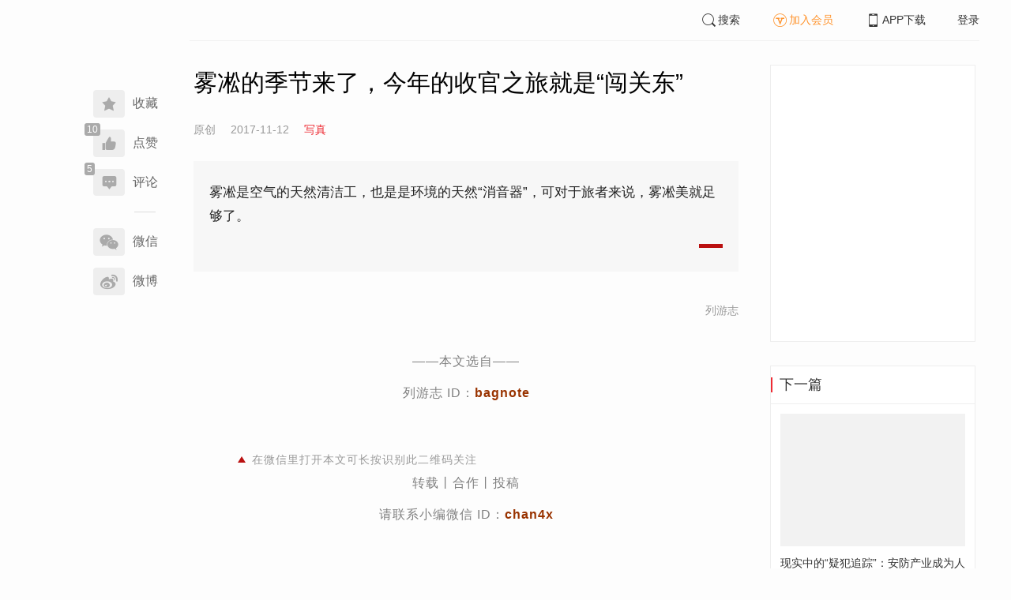

--- FILE ---
content_type: text/html; charset=UTF-8
request_url: https://www.infzm.com/contents/130643?source=124&source_1=130798
body_size: 6251
content:
<!DOCTYPE html>
<html lang="zh-hans" class="ui-trbm">
<head>
    <meta charset="UTF-8">
    <meta name="viewport" content="width=device-width, initial-scale=1.0">
    <meta http-equiv="X-UA-Compatible" content="ie=edge">
    <title>雾凇的季节来了 | 南方周末</title>
    <meta name="author" content="列游志">
    <meta name="description" content="雾凇是空气的天然清洁工，也是是环境的天然“消音器”，可对于旅者来说，雾凇美就足够了。">
    <meta name="keywords" content="雾凇">
        <link rel="stylesheet" href="https://at.alicdn.com/t/font_1071502_wpvvcrq8wm.css">
    <link rel="stylesheet" href="/web/styles/bootstrap.css?id=256a4ba6f7d1e290cb9e">
    <link rel="stylesheet" href="/web/styles/swiper.css?id=a1ccf43173d14f1758c5">
    <link rel="stylesheet" href="/web/styles/common.css?id=aac14c486c504d62313f">
    <script type="text/javascript" src="https://s96.cnzz.com/z_stat.php?id=1277810324&web_id=1277810324"></script>
    
<link rel="stylesheet" href="/web/styles/detail/bootstrap.css?id=a1fe5e260dd8b83bda9c">




</head>
<body>
    <section class="container-full nfzm-layout">
    <!--[ad__start]-->
    <div class="nfzm-ad" id="W-C1"></div>
    <div class="nfzm-ad" id="W-C2"></div>
    <!--[ad__end]-->
    <div class="nfzm-layout__inner" data-class="container" is="PinContainer">
        <div class="nfzm-layout__navi" is="Pin" :fixed="false" dynamic offset-y="24" scroll-with="vertical">
            <!--[navi__start]-->
            <nav class="nfzm-navi">
    <div class="nfzm-brand"><a href="/"></a></div>
    <div class="nfzm-left-bar">
                <div is="FavoriteButton" v-model="favorited" :link-id="content.link_id" :is-login="user.islogin" v-cloak></div>
                        <div is="LikeButton" v-model="liked" :count="content.ding_count" :link-id="content.link_id" :is-login="user.islogin" :content="content" v-cloak></div>
                                <div class="icon-item" @click="scrollTo($event, '.__comment__')"><span data-count="5"><i class="iconfont iconcomment"></i></span><span>评论</span></div>
                        <p class="share-text">分享到</p>
        <div is="WechatShare" v-on:on-show="onWechatPopoverShow" url="https://www.infzm.com/wap/?from=pcqrcode#/content/130643" v-cloak></div>
        <div class="icon-item  color-weibo" v-on:click="WBShare(__STATUS__.content.subject, __STATUS__.content.introtext)"><span><i class="iconfont iconweibo"></i></span><span>微博</span></div>
    </div>
</nav>
            <!--[navi__end]-->
        </div>
        <div class="nfzm-layout__main">
            <header class="nfzm-layout__header">
                                <!--[header__start]-->
                <header class="nfzm-header">
    <div class="nfzm-header__content clearfix">
        
        <ul class="nfzm-list clearfix">
                            <li><a href="javascript:;" @click="shown.SearchPanel=true"><i class="iconfont iconsearch"></i>搜索</a></li>
                        <li><a href="javascript:;" id="payment-btn" class="text-deputy"><i class="iconfont iconin-member"></i>加入会员</a></li>
            <li><a target="_blank" href="/download"><i class="iconfont iconshouji"></i>APP下载</a></li>
            <li is="LoginStatus"><a id="btn-login" href="//passport.infzm.com/login" target="__brank">登录</a></li>
            
        </ul>
    </div>
</header>
                <!--[header__end]-->
                            </header>
            <div class="row">
    <div class="col-sm-8">
        <div class="nfzm-content">
            
            
            
            
            

            
            
                            
            
        
        <article>
            <div class="nfzm-content__title">
                <h1>雾凇的季节来了，今年的收官之旅就是“闯关东”
                    
                                            <div class="nfzm-content__title_meta nfzm-content__title_meta--red"></div>
                    
                                    </h1>
                
            </div>
            <div class="nfzm-content__meta">
                <p class="nfzm-content__author">
                                            <span class="content__original">原创</span>
                    
                    <span class="nfzm-content__publish" data-time="2017-11-12 22:16:35">2017-11-12</span>

                                            <a href="/contents?term_id=132&form_content_id=130643"><span class="nfzm-content__term">写真</span></a>
                    
                </p>
            </div>
            <div class="nfzm-content__content">
                                                    
                                    <blockquote class="nfzm-bq">雾凇是空气的天然清洁工，也是是环境的天然“消音器”，可对于旅者来说，雾凇美就足够了。</blockquote>
                
                <div class="nfzm-content__team">
                                        <p class="nfzm-content__author">列游志</p>
                    
                    
                                    </div>

                <!-- vote components in top start-->
                                <!-- vote components in top end-->

                <!-- 播客文章 -->
                
                <div class="nfzm-content__fulltext ">
                    <!--fulltext start-->
                    <p style="padding: 0px; margin: 0px 0px 10px; list-style: none; font-family: 宋体, sans-serif; text-align: center;"><span style="padding: 0px; margin: 0px; list-style: none; color: rgb(128, 128, 128);">&mdash;&mdash;本文选自&mdash;&mdash;</span></p><p style="padding: 0px; margin: 0px 0px 10px; list-style: none; font-family: 宋体, sans-serif; text-align: center;"><span style="padding: 0px; margin: 0px; list-style: none; color: rgb(128, 128, 128);">列游志 ID：</span><span style="padding: 0px; margin: 0px; list-style: none; font-weight: 700;"><span style="padding: 0px; margin: 0px; list-style: none; color: rgb(153, 51, 0);">bagnote</span></span></p><p class="contentImg image"><img src="http://images.infzm.com/medias/2017/0602/116936.jpeg" class="origin" width="172" height="172" alt="" /></p><p class="cm_pic_caption" style="text-align:center;color:#999;line-height:1.4em;padding:0 4em;">在微信里打开本文可长按识别此二维码关注</p><p style="padding: 0px; margin: 0px 0px 10px; list-style: none; font-family: 宋体, sans-serif; text-align: center;"><span style="padding: 0px; margin: 0px; list-style: none; color: rgb(128, 128, 128);">转载丨合作丨投稿</span></p><p style="padding: 0px; margin: 0px 0px 10px; list-style: none; font-family: 宋体, sans-serif; text-align: center;"><span style="padding: 0px; margin: 0px; list-style: none; color: rgb(128, 128, 128);">请联系小编微信 ID：</span><span style="padding: 0px; margin: 0px; list-style: none; color: rgb(153, 51, 0);"><span style="padding: 0px; margin: 0px; list-style: none; font-weight: 700;">chan4x</span></span></p><p>&nbsp;</p><p class="introduction" style="quotes:none;color:#059;">雾凇是空气的天然清洁工，也是是环境的天然&ldquo;消音器&rdquo;，可对于旅者来说，雾凇美就足够了。</p><p class="contentImg image"><img src="http://images.infzm.com/medias/2017/1125/124995.jpeg@660x440" class="landscape" width="660" height="440" alt="" /></p><p class="cm_pic_caption" style="text-align:center;color:#999;line-height:1.4em;padding:0 4em;"><span class="cm_pic_author" style="color:#AAA;">（新华社/图）</span></p><p class="contentImg image"><img src="http://images.infzm.com/medias/2017/1125/124996.jpeg@660x440" class="landscape" width="660" height="440" alt="" /></p><p class="cm_pic_caption" style="text-align:center;color:#999;line-height:1.4em;padding:0 4em;"><span class="cm_pic_author" style="color:#AAA;">（新华社/图）</span></p><p>近日，地处中俄界江黑龙江上游的黑龙江省大兴安岭地区呼玛江段在降雪降温影响下，出现了雾凇景色。这般奇观美得让人觉得这是昙花一现，然而，雾凇的季节才开始。</p><p class="contentImg image"><img src="http://images.infzm.com/medias/2017/1125/124997.jpeg@660x440" class="landscape" width="660" height="440" alt="" /></p><p class="cm_pic_caption" style="text-align:center;color:#999;line-height:1.4em;padding:0 4em;"><span class="cm_pic_author" style="color:#AAA;">（新华社/图）</span></p><p class="contentImg image"><img src="http://images.infzm.com/medias/2017/1125/124998.jpeg@660x440" class="landscape" width="660" height="440" alt="" /></p><p class="cm_pic_caption" style="text-align:center;color:#999;line-height:1.4em;padding:0 4em;"><span class="cm_pic_author" style="color:#AAA;">（新华社/图）</span></p><p class="contentImg image"><img src="http://images.infzm.com/medias/2017/1125/124999.jpeg@660x440" class="landscape" width="660" height="440" alt="" /></p><p class="cm_pic_caption" style="text-align:center;color:#999;line-height:1.4em;padding:0 4em;"><span class="cm_pic_author" style="color:#AAA;">（新华社/图）</span></p><p>雾凇乍一看像昨夜通宵的那场雪给整片树林披一层洁白的雪毯，但它并不是来自于遥远的天</p>
                    <!--fulltext end-->
                </div>

                                    <!--2024 newyear hack-->
                                                                    <div class="nfzm-article-jumbotron nfzm-article-jumbotron--unauth">
                            <div class="nfzm-article-jumbotron__header">
                                <h3>登录后获取更多权限</h3>
                            </div>
                            <div class="nfzm-article-jumbotron__content">
                                <a href="http://passport.infzm.com/login?refer=http%3A%2F%2Fwww.infzm.com%2Fcontents%2F130643&source=125&source_1=130643" class="btn" @click.prevent.stop="onPlaymentPromptClick($event,{from:'login'})">立即登录</a>
                            </div>
                            <div class="nfzm-article-jumbotron__footer"></div>
                        </div>
                                                                            
                                <div>
                    <a href="//passport.infzm.com/payment?refer=%2f%2fwww.infzm.com%2fcontents%2f130643&source=126&source_1=130643" @click.prevent.stop="onPlaymentPromptClick($event,{from:'prompt-after'})">
                        <img width="100%" src="//images.infzm.com/cms/medias/image/22/08/17/wrTAfMW10qIbFlTiBm8w49Pe2JsxFOtqbO2kNT4g.jpeg" alt="">
                    </a>
                </div>
                                
                
                <!-- vote components in bottom start-->
                
                <p class="nfzm-content__editors">
                                        <span class="nfzm-content__network_editor">网络编辑：小尘4x</span>
                                                        </p>

                                <div class="nfzm-content__originalTips">
                    欢迎分享、点赞与留言。本作品的版权为南方周末或相关著作权人所有，任何第三方未经授权，不得转载，否则即为侵权。
                </div>
                
                <div class="nfzm-content__footer">
                    <div class="nfzm-content__tags">
                                                                        <a href="/search?k=雾凇" type="submit" class="btn btn-default">雾凇</a>
                                                                    </div>
                                    </div>
            </div>
        </article>


                    



        <!--[广告位 W-C4 start]-->
        <div class="nfzm-ad" id="W-C4"></div>
        <!--[广告位 W-C4 end]-->

        <!--[相关文章 start]-->
        <div class="nfzm-panel">
                        <header class="nfzm-panel__header">
                <h4 class="text-center">相关文章</h4>
            </header>
            <article>
                <ul class="nfzm-list ui-disc ui-important">
                                        <li>
                        <a href="/contents/130798?source=124&amp;source_1=130643">
    <div class="nfzm-content-item nfzm-content-item--big_left">
                <div class="nfzm-content-item__content">
            <div class="nfzm-content-item__inner">
                                    <header class="nfzm-content-item__title">
                        <h5>
                            玻利维亚“天空之镜”：原来天堂触手可及
                                                    </h5>
                    </header>
                                                                                    <footer class="nfzm-content-item__meta">
                                                                            <div class="nfzm-content-item__meta_icon nfzm-content-item__meta_icon--red"></div>
                                                                                                    <span>写真</span>
                                                                            <span>2017-11-16</span>
                                                                            <span class="pull-right">2评论</span>
                                            </footer>
                            </div>
        </div>
    </div>
</a>
                    </li>
                                        <li>
                        <a href="/contents/130817?source=124&amp;source_1=130643">
    <div class="nfzm-content-item nfzm-content-item--big_left">
                <div class="nfzm-content-item__content">
            <div class="nfzm-content-item__inner">
                                    <header class="nfzm-content-item__title">
                        <h5>
                            开平看碉楼，梦回千里旧时光
                                                    </h5>
                    </header>
                                                                                    <footer class="nfzm-content-item__meta">
                                                                            <div class="nfzm-content-item__meta_icon nfzm-content-item__meta_icon--red"></div>
                                                                                                    <span>写真</span>
                                                                            <span>2017-11-17</span>
                                                                            <span class="pull-right">1评论</span>
                                            </footer>
                            </div>
        </div>
    </div>
</a>
                    </li>
                                        <li>
                        <a href="/contents/130820?source=124&amp;source_1=130643">
    <div class="nfzm-content-item nfzm-content-item--big_left">
                <div class="nfzm-content-item__content">
            <div class="nfzm-content-item__inner">
                                    <header class="nfzm-content-item__title">
                        <h5>
                            漫步圣彼得堡，迷失在皑皑白雪里
                                                    </h5>
                    </header>
                                                                                    <footer class="nfzm-content-item__meta">
                                                                            <div class="nfzm-content-item__meta_icon nfzm-content-item__meta_icon--red"></div>
                                                                                                    <span>写真</span>
                                                                            <span>2017-11-18</span>
                                                                    </footer>
                            </div>
        </div>
    </div>
</a>
                    </li>
                                        <li>
                        <a href="/contents/131010?source=124&amp;source_1=130643">
    <div class="nfzm-content-item nfzm-content-item--big_left">
                <div class="nfzm-content-item__content">
            <div class="nfzm-content-item__inner">
                                    <header class="nfzm-content-item__title">
                        <h5>
                            下了雪的色达，只剩宁静
                                                    </h5>
                    </header>
                                                                                    <footer class="nfzm-content-item__meta">
                                                                            <div class="nfzm-content-item__meta_icon nfzm-content-item__meta_icon--red"></div>
                                                                                                    <span>写真</span>
                                                                            <span>2017-11-23</span>
                                                                            <span class="pull-right">3评论</span>
                                            </footer>
                            </div>
        </div>
    </div>
</a>
                    </li>
                                        <li>
                        <a href="/contents/131030?source=124&amp;source_1=130643">
    <div class="nfzm-content-item nfzm-content-item--big_left">
                <div class="nfzm-content-item__content">
            <div class="nfzm-content-item__inner">
                                    <header class="nfzm-content-item__title">
                        <h5>
                            成都：商业气息底下是历史的厚重
                                                    </h5>
                    </header>
                                                                                    <footer class="nfzm-content-item__meta">
                                                                            <div class="nfzm-content-item__meta_icon nfzm-content-item__meta_icon--red"></div>
                                                                                                    <span>写真</span>
                                                                            <span>2017-11-24</span>
                                                                            <span class="pull-right">1评论</span>
                                            </footer>
                            </div>
        </div>
    </div>
</a>
                    </li>
                                        <li>
                        <a href="/contents/131066?source=124&amp;source_1=130643">
    <div class="nfzm-content-item nfzm-content-item--left">
                <div class="nfzm-content-item__content">
            <div class="nfzm-content-item__inner">
                                    <header class="nfzm-content-item__title">
                        <h5>
                            原乡部落，隐秘在京郊的心灵捕手
                                                    </h5>
                    </header>
                                                                                    <footer class="nfzm-content-item__meta">
                                                                            <div class="nfzm-content-item__meta_icon nfzm-content-item__meta_icon--red"></div>
                                                                                                    <span>写真</span>
                                                                            <span>2017-11-28</span>
                                                                            <span class="pull-right">1评论</span>
                                            </footer>
                            </div>
        </div>
    </div>
</a>
                    </li>
                                        <li>
                        <a href="/contents/130227?source=124&amp;source_1=130643">
    <div class="nfzm-content-item nfzm-content-item--big_left">
                <div class="nfzm-content-item__content">
            <div class="nfzm-content-item__inner">
                                    <header class="nfzm-content-item__title">
                        <h5>
                            当青海没有了油菜花
                                                    </h5>
                    </header>
                                                                                    <footer class="nfzm-content-item__meta">
                                                                            <div class="nfzm-content-item__meta_icon nfzm-content-item__meta_icon--red"></div>
                                                                                                    <span>写真</span>
                                                                            <span>2017-10-29</span>
                                                                            <span class="pull-right">1评论</span>
                                            </footer>
                            </div>
        </div>
    </div>
</a>
                    </li>
                                        <li>
                        <a href="/contents/130413?source=124&amp;source_1=130643">
    <div class="nfzm-content-item nfzm-content-item--big_left">
                <div class="nfzm-content-item__content">
            <div class="nfzm-content-item__inner">
                                    <header class="nfzm-content-item__title">
                        <h5>
                            “水中王城”的雨季，走进缅甸茵莱湖
                                                    </h5>
                    </header>
                                                                                    <footer class="nfzm-content-item__meta">
                                                                            <div class="nfzm-content-item__meta_icon nfzm-content-item__meta_icon--red"></div>
                                                                                                    <span>写真</span>
                                                                            <span>2017-11-03</span>
                                                                            <span class="pull-right">1评论</span>
                                            </footer>
                            </div>
        </div>
    </div>
</a>
                    </li>
                                        <li>
                        <a href="/contents/130434?source=124&amp;source_1=130643">
    <div class="nfzm-content-item nfzm-content-item--big_left">
                <div class="nfzm-content-item__content">
            <div class="nfzm-content-item__inner">
                                    <header class="nfzm-content-item__title">
                        <h5>
                            黄石国家公园：超越想象力的美
                                                    </h5>
                    </header>
                                                                                    <footer class="nfzm-content-item__meta">
                                                                            <div class="nfzm-content-item__meta_icon nfzm-content-item__meta_icon--red"></div>
                                                                                                    <span>写真</span>
                                                                            <span>2017-11-05</span>
                                                                            <span class="pull-right">4评论</span>
                                            </footer>
                            </div>
        </div>
    </div>
</a>
                    </li>
                                        <li>
                        <a href="/contents/130625?source=124&amp;source_1=130643">
    <div class="nfzm-content-item nfzm-content-item--big_left">
                <div class="nfzm-content-item__content">
            <div class="nfzm-content-item__inner">
                                    <header class="nfzm-content-item__title">
                        <h5>
                            转山转水转佛塔，战火中与另一个缅甸相遇
                                                    </h5>
                    </header>
                                                                                    <footer class="nfzm-content-item__meta">
                                                                            <div class="nfzm-content-item__meta_icon nfzm-content-item__meta_icon--red"></div>
                                                                                                    <span>写真</span>
                                                                            <span>2017-11-10</span>
                                                                            <span class="pull-right">3评论</span>
                                            </footer>
                            </div>
        </div>
    </div>
</a>
                    </li>
                                    </ul>
            </article>
                    </div>
        <!--[相关文章 end]-->

        <!--[评论 start]-->
                <div class="__comment__" is="ContentComment" :count="content.comment_count" :id="content.id" :link-id="content.link_id" :content="content":is-login="user.islogin"></div>
                <!--[评论 end]-->
    </div>
</div>


<aside class="col-sm-4">
    <div class="nfzm-ad" id="W-C3"></div>

    <section class="nfzm-panel nfzm-panel--border nfzm-app nfzm-panel--white">
    </section>

        <div is="Pin" dynamic overflow container="aside.col-sm-4" offset-y="30">
        <section class="nfzm-panel nfzm-panel--border nfzm-panel--white">
            <header>
                <h4 class="nfzm-title">下一篇</h4>
            </header>
            <article>
                <ul class="nfzm-list next_content">
                    <li>
                        <a href="/contents/130644?source=202&amp;source_1=130643">
    <div class="nfzm-content-item nfzm-content-item--card nfzm-content-item--sm">
                    <div class="nfzm-content-item__cover">
                                                                                            <div class="nfzm-media-object nfzm-media-object--fit-cover">
    <div class="inner">
                    <img src="http://images.infzm.com/medias/2017/1112/124330.jpeg" alt="" title="">
            </div>
    </div>
                                                </div>
                <div class="nfzm-content-item__content">
            <div class="nfzm-content-item__inner">
                                    <header class="nfzm-content-item__title">
                        <h5>
                            现实中的“疑犯追踪”：安防产业成为人工智能最早落点
                                                                                                                                <div class="nfzm-content-item__title_icon nfzm-content-item__title_icon--red"></div>
                                                                                                                    </h5>
                    </header>
                                                                            </div>
        </div>
    </div>
</a>
                    </li>
                </ul>
            </article>
        </section>
    </div>
    </aside>

</div>

<section class="row">
    <div is="uiv-modal" v-cloak v-model="login_popup.popup" :footer="false" :header="false" title="login-popup" ref=login-popup class="login-popup">
        <p>登录获取更多阅读权限</p>
        <a href="http://passport.infzm.com/login?refer=http%3A%2F%2Fwww.infzm.com%2Fcontents%2F130643" class="btn btn-primary login-popup-btn">
            立即登录
        </a>
        <div class="login-popup-close" @click="login_popup.popup = false"></div>
    </div>

    <div is="uiv-modal" v-cloak v-model="isview_popup.popup" :footer="false" :header="false" title="isview-popup" ref=isview-popup class="isview-popup">
        <div class="isview-popup-content">
            <div>
                <p>{{ isview_popup.firstLine }}<span>{{ isview_popup.highlight }}</span>
                </p>
                <p>{{ isview_popup.secondLine }}</p>
            </div>
            <a href="http://passport.infzm.com/payment?refer=%2f%2fwww.infzm.com%2fcontents%2f130643" class="btn btn-primary isview-popup-btn">
                {{ isview_popup.buttonText }}
            </a>
            <div class="isview-popup-close" @click="isview_popup.popup = false"></div>
        </div>
    </div>
</section>
        </div>
    </div>
    <div class="nfzm-layout__inner">
        <!--[ad__start]-->
                        <div class="nfzm-ad" id="W-C5"></div>
        <!--[ad__end]-->
    </div>
    <div class="nfzm-layout__footer">
                <!--[footer__start]-->
        <footer class="footer nfzm-footer">
    <div class="footer__wrapper">
        <div class="footer__content">
            <ul class="footer-postcards">
                <li>
                    <div class="tips">关于南周</div>
                    <div class="cards"><a target="_blank" href="http://infzm.com/topics/t158.html">南周品牌</a>
                    </div>
                    <div class="cards"><a target="_blank" href="/download">南周APP</a>
                    </div>
                    <div class="cards"><a target="_blank" href="/about">关于我们</a></div>
                </li>
                <li>
                    <div class="tips">交流与合作</div>
                    <div class="cards"><a target="_blank" href="//csr.infzm.com">善择云平台</a></div>
                    <div class="cards"><a target="_blank" href="/advertising">广告服务</a></div>
                    
                </li>
                <li>
                    <div class="tips">友情链接</div>
                    <div class="cards"><a target="_blank" href="http://www.nfpeople.com/">南方人物周刊</a></div>
                    <div class="cards"><a target="_blank" href="http://www.southcn.com/">南方网</a></div>
                    <div class="cards"><a target="_blank" href="http://www.oeeee.com/">南方都市报</a></div>
                    <div class="cards"><a target="_blank" href="http://www.21jingji.com/">21经济网</a></div>
                </li>
                <li>
                    <div class="tips">联系我们</div>
                    <div class="cards"><a target="_blank" href="//www.infzm.com/contact">客服热线</a></div>
                    <div class="cards"><a target="_blank" href="//weibo.com/infzm">关注南周微博</a></div>
                </li>
                <li>
                    <div class="footer-qrcode">
                        <div class="">
                            <div class="pic"></div>
                            <em>南方周末APP下载</em>
                        </div>
                        <div class="">
                            <div class="pic"></div>
                            <em>南方周末公众号</em>
                        </div>
                        <div class="">
                            <div class="pic"></div>
                            <em>南周知道公众号</em>

                        </div>
                        <div class="">
                            <div class="pic"></div>
                            <em>24楼影院公众号</em>
                        </div>
                        <div class="">
                            <div class="pic"></div>
                            <em>南瓜学堂公众号</em>
                        </div>

                    </div>
                </li>
            </ul>
            <div class="footer-partner">
                <div class="" style="">
                    <p>&nbsp;</p>
                    <p>广东南方数媒工场科技有限责任公司 | 新闻信息服务许可证号：44120190002 ICP经营许可证号：粤B2-20050252号 网站备案信息：<a href='https://beian.miit.gov.cn' style="color:#999">粤ICP备13019428号</a></p>
                    <p>违法和不良信息监督电话：020-87361587 | 监督邮箱：nfzm@infzm.com</p>
                    <p><span><img style="margin-bottom: 2px;margin-right: 2px;" src="http://www.beian.gov.cn/img/new/gongan.png">
                            <a href="http://www.beian.gov.cn/portal/registerSystemInfo?recordcode=44010402002852"
                               style="display:inline-block;color:#999" target="_blank">粤公网安备 44010402002852号</a></span>
                    </p>
                </div>
            </div>
        </div>
    </div>

</footer>
        <!--[footer__end]-->
            </div>
    <div is="SearchPanel" v-model="shown.SearchPanel"></div>

        <div class="nfzm-fixed-right">
        <div is="GoTop" class="go-top"></div>
    </div>
    </section>
            <script src="/web/js/chunks/vendor.js?id=4e587e3d6761cd8f0ca7"></script>
        <script>
    __STATUS__ = {"content":{"id":130643,"link_id":280762,"ding_count":10,"comment_count":5,"pay_property":{"content_type":"article","content_subtype":"0","front_template":"","mode":"meterage","end_freetime":null,"is_originnal":1,"detail_style":0,"color_mode":0,"chapter_display":0},"subject":"\u96fe\u51c7\u7684\u5b63\u8282\u6765\u4e86\uff0c\u4eca\u5e74\u7684\u6536\u5b98\u4e4b\u65c5\u5c31\u662f\u201c\u95ef\u5173\u4e1c\u201d","introtext":"\u96fe\u51c7\u662f\u7a7a\u6c14\u7684\u5929\u7136\u6e05\u6d01\u5de5\uff0c\u4e5f\u662f\u662f\u73af\u5883\u7684\u5929\u7136\u201c\u6d88\u97f3\u5668\u201d\uff0c\u53ef\u5bf9\u4e8e\u65c5\u8005\u6765\u8bf4\uff0c\u96fe\u51c7\u7f8e\u5c31\u8db3\u591f\u4e86\u3002"},"user":{"islogin":false,"isview":false,"user_id":0,"isNewsStand":0,"isdigg":false,"isfav":false},"option":[]}</script>

<script src="/web/js/detail/bootstrap.js?id=daf402b566b34f13ebe8"></script>
        <script src="/web/js/ad.js?id=6c49391c40325a13c300"></script>
    </body>
</html>
